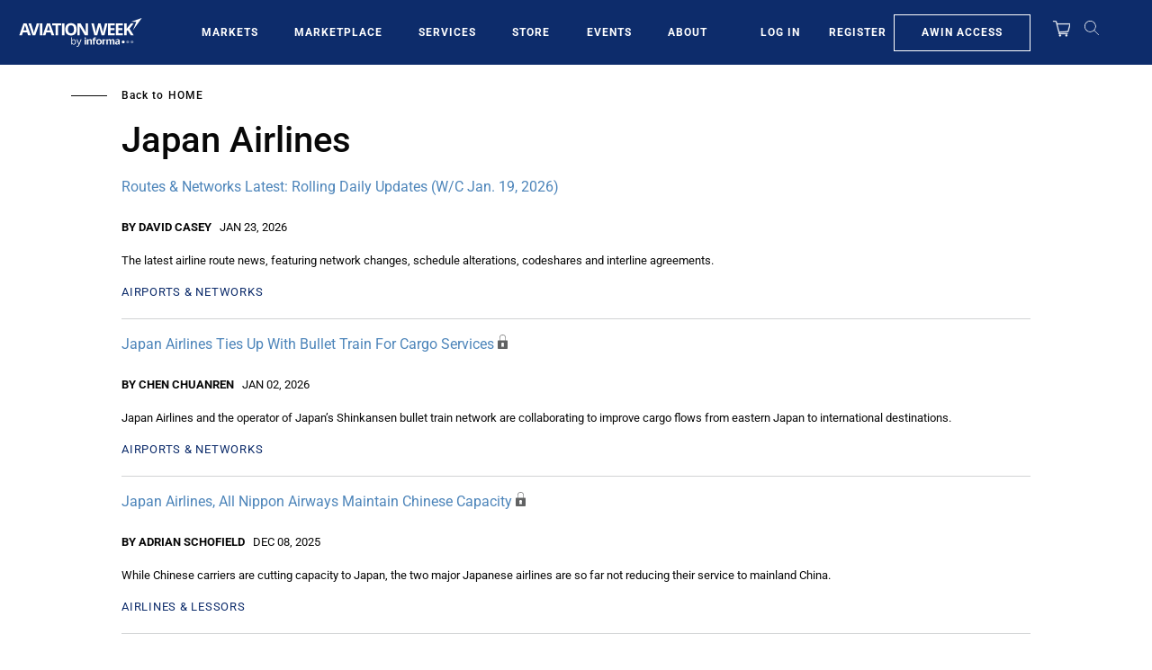

--- FILE ---
content_type: text/javascript; charset=UTF-8
request_url: https://aviationweek.com/awn/api/visitor-info?format=js
body_size: -320
content:
var awnVisitorInfo = {"ipAddress":"3.17.16.0"};